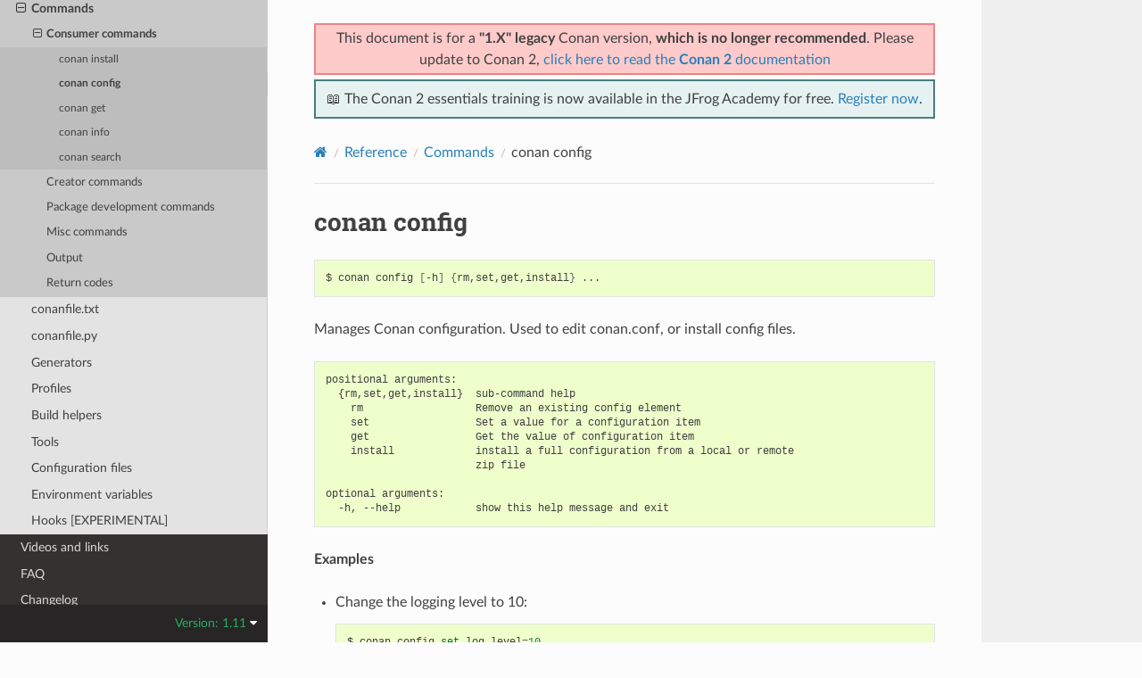

--- FILE ---
content_type: text/html; charset=utf-8
request_url: https://docs.conan.io/en/1.11/reference/commands/consumer/config.html
body_size: 5981
content:
<!DOCTYPE html>
<html class="writer-html5" lang="en" data-content_root="../../../">
<head>
  <meta charset="utf-8" /><meta name="viewport" content="width=device-width, initial-scale=1" />

  <meta name="viewport" content="width=device-width, initial-scale=1.0" />
  <title>conan config &mdash; conan 1.11.2 documentation</title>
      <link rel="stylesheet" type="text/css" href="../../../_static/pygments.css?v=03e43079" />
      <link rel="stylesheet" type="text/css" href="../../../_static/css/theme.css?v=19f00094" />

  
    <link rel="shortcut icon" href="../../../_static/favicon.png"/>
  <!--[if lt IE 9]>
    <script src="../../../_static/js/html5shiv.min.js"></script>
  <![endif]-->
  
        <script src="../../../_static/jquery.js?v=5d32c60e"></script>
        <script src="../../../_static/_sphinx_javascript_frameworks_compat.js?v=2cd50e6c"></script>
        <script src="../../../_static/documentation_options.js?v=ff71f5f3"></script>
        <script src="../../../_static/doctools.js?v=888ff710"></script>
        <script src="../../../_static/sphinx_highlight.js?v=dc90522c"></script>
    <script src="../../../_static/js/theme.js"></script>
    <link rel="index" title="Index" href="../../../genindex.html" />
    <link rel="search" title="Search" href="../../../search.html" />
    <link rel="next" title="conan get" href="get.html" />
    <link rel="prev" title="conan install" href="install.html" />


<script
  data-cfasync="false"
  data-tracker-overrides="GoogleConsentMode:security_storage=on;ad_storage=SaleOfInfo,Advertising;ad_user_data=SaleOfInfo,Advertising;ad_personalization=SaleOfInfo,Advertising;analytics_storage=Analytics,SaleOfInfo;functionality_storage=Functional,SaleOfInfo;personalization_storage=Functional,SaleOfInfo"
  src="https://transcend-cdn.com/cm/f0071674-c641-4cf3-9d31-303ec0c86b1b/airgap.js" data-languages="en"
></script>
<!-- Google Tag Manager -->
<script>(function(w,d,s,l,i){w[l]=w[l]||[];w[l].push({'gtm.start':
new Date().getTime(),event:'gtm.js'});var f=d.getElementsByTagName(s)[0],
j=d.createElement(s),dl=l!='dataLayer'?'&l='+l:'';j.async=true;j.src=
'https://gtm.jfrog.com/gtm.js?id='+i+dl;f.parentNode.insertBefore(j,f);
})(window,document,'script','dataLayer','GTM-WK44ZFM');</script>
<!-- End Google Tag Manager -->
<script>
      window.dataLayer = window.dataLayer || [];
      function gtag() {dataLayer.push(arguments);}
      gtag("js", new Date());
      gtag("config", "GTM-WK44ZFM");
      gtag('set', 'developer_id.dODQ2Mj', true);
</script>

 



</script>

</head>

<body class="wy-body-for-nav"> 
  <div class="wy-grid-for-nav">
    <nav data-toggle="wy-nav-shift" class="wy-nav-side">
      <div class="wy-side-scroll">
        <div class="wy-side-nav-search" >

          
          
          <a href="../../../index.html">
            
              <img src="../../../_static/conan_logo.png" class="logo" alt="Logo"/>
          </a>
              <div class="version">
                1.11
              </div>
<div role="search">
  <form id="rtd-search-form" class="wy-form" action="../../../search.html" method="get">
    <input type="text" name="q" placeholder="Search docs" aria-label="Search docs" />
    <input type="hidden" name="check_keywords" value="yes" />
    <input type="hidden" name="area" value="default" />
  </form>
</div>
        </div><div class="wy-menu wy-menu-vertical" data-spy="affix" role="navigation" aria-label="Navigation menu">
              <ul class="current">
<li class="toctree-l1"><a class="reference internal" href="../../../introduction.html">Introduction</a></li>
<li class="toctree-l1"><a class="reference internal" href="../../../installation.html">Install</a></li>
<li class="toctree-l1"><a class="reference internal" href="../../../getting_started.html">Getting Started</a></li>
<li class="toctree-l1"><a class="reference internal" href="../../../using_packages.html">Using packages</a></li>
<li class="toctree-l1"><a class="reference internal" href="../../../creating_packages.html">Creating Packages</a></li>
<li class="toctree-l1"><a class="reference internal" href="../../../uploading_packages.html">Uploading Packages</a></li>
<li class="toctree-l1"><a class="reference internal" href="../../../developing_packages.html">Developing packages</a></li>
<li class="toctree-l1"><a class="reference internal" href="../../../devtools.html">Package apps and devtools</a></li>
<li class="toctree-l1"><a class="reference internal" href="../../../mastering.html">Mastering Conan</a></li>
<li class="toctree-l1"><a class="reference internal" href="../../../systems_cross_building.html">Systems and cross building</a></li>
<li class="toctree-l1"><a class="reference internal" href="../../../extending.html">Extending Conan</a></li>
<li class="toctree-l1"><a class="reference internal" href="../../../integrations.html">Integrations</a></li>
<li class="toctree-l1"><a class="reference internal" href="../../../howtos.html">Howtos</a></li>
<li class="toctree-l1 current"><a class="reference internal" href="../../../reference.html">Reference</a><ul class="current">
<li class="toctree-l2 current"><a class="reference internal" href="../../commands.html">Commands</a><ul class="current">
<li class="toctree-l3 current"><a class="reference internal" href="../../commands.html#consumer-commands">Consumer commands</a><ul class="current">
<li class="toctree-l4"><a class="reference internal" href="install.html">conan install</a></li>
<li class="toctree-l4 current"><a class="current reference internal" href="#">conan config</a></li>
<li class="toctree-l4"><a class="reference internal" href="get.html">conan get</a></li>
<li class="toctree-l4"><a class="reference internal" href="info.html">conan info</a></li>
<li class="toctree-l4"><a class="reference internal" href="search.html">conan search</a></li>
</ul>
</li>
<li class="toctree-l3"><a class="reference internal" href="../../commands.html#creator-commands">Creator commands</a></li>
<li class="toctree-l3"><a class="reference internal" href="../../commands.html#package-development-commands">Package development commands</a></li>
<li class="toctree-l3"><a class="reference internal" href="../../commands.html#misc-commands">Misc commands</a></li>
<li class="toctree-l3"><a class="reference internal" href="../../commands.html#output">Output</a></li>
<li class="toctree-l3"><a class="reference internal" href="../../commands.html#return-codes">Return codes</a></li>
</ul>
</li>
<li class="toctree-l2"><a class="reference internal" href="../../conanfile_txt.html">conanfile.txt</a></li>
<li class="toctree-l2"><a class="reference internal" href="../../conanfile.html">conanfile.py</a></li>
<li class="toctree-l2"><a class="reference internal" href="../../generators.html">Generators</a></li>
<li class="toctree-l2"><a class="reference internal" href="../../profiles.html">Profiles</a></li>
<li class="toctree-l2"><a class="reference internal" href="../../build_helpers.html">Build helpers</a></li>
<li class="toctree-l2"><a class="reference internal" href="../../tools.html">Tools</a></li>
<li class="toctree-l2"><a class="reference internal" href="../../config_files.html">Configuration files</a></li>
<li class="toctree-l2"><a class="reference internal" href="../../env_vars.html">Environment variables</a></li>
<li class="toctree-l2"><a class="reference internal" href="../../hooks.html">Hooks [EXPERIMENTAL]</a></li>
</ul>
</li>
<li class="toctree-l1"><a class="reference internal" href="../../../videos.html">Videos and links</a></li>
<li class="toctree-l1"><a class="reference internal" href="../../../faq.html">FAQ</a></li>
<li class="toctree-l1"><a class="reference internal" href="../../../changelog.html">Changelog</a></li>
</ul>

        </div>
      </div>
    </nav>

    <section data-toggle="wy-nav-shift" class="wy-nav-content-wrap"><nav class="wy-nav-top" aria-label="Mobile navigation menu" >
          <i data-toggle="wy-nav-top" class="fa fa-bars"></i>
          <a href="../../../index.html">conan</a>
      </nav>

      <div class="wy-nav-content">
        <div class="rst-content">
          <div class="admonition warning wy-text-center" style="position:sticky;top:0;background: #fcfcfc;padding: inherit;z-index:1" id="conan-banners">
            
            <div style="border: 2px solid #eb8484;background-color: #ffcaca;padding: 3px;margin-bottom: 5px">
              <p>This document is for a <b>"1.X" legacy</b> Conan version, <b>which is no longer recommended</b>. Please update to Conan 2, <a href="https://docs.conan.io/2/">click here to read the <b>Conan 2</b> documentation</a></p>
            </div>
            
            <div style="border: 2px solid #4a7d7e; background-color: #e6f2f2; padding: 8px">
                <p>
                  📖 The Conan 2 essentials training is now available in the JFrog Academy for free.
                  <a href="https://academy.jfrog.com/conan-2-essentials?utm_source=Conan+Docs" target="_blank">Register now</a>.
                </p>
              </div>                                                  
          </div>
          <!--@ OUTDATED_VERSION_PLACEHOLDER_BEGIN @
          <div>
            <div class="admonition warning wy-text-center" style="position:sticky">
              <p>This document is for an <b>outdated</b> Conan version.
              <a href="https://docs.conan.io/2/@LATEST_DOC_PAGE_URL@">Click here to read the <b>latest</b> documentation</a></p>
             </div>
          </div>
          @ OUTDATED_VERSION_PLACEHOLDER_END @-->
          <div role="navigation" aria-label="Page navigation">
  <ul class="wy-breadcrumbs">
      <li><a href="../../../index.html" class="icon icon-home" aria-label="Home"></a></li>
          <li class="breadcrumb-item"><a href="../../../reference.html">Reference</a></li>
          <li class="breadcrumb-item"><a href="../../commands.html">Commands</a></li>
      <li class="breadcrumb-item active">conan config</li>
      <li class="wy-breadcrumbs-aside">
      </li>
  </ul>
  <hr/>
</div>
          <div role="main" class="document" itemscope="itemscope" itemtype="http://schema.org/Article">
           <div itemprop="articleBody">
             
  <section id="conan-config">
<span id="id1"></span><h1>conan config<a class="headerlink" href="#conan-config" title="Link to this heading"></a></h1>
<div class="highlight-bash notranslate"><div class="highlight"><pre><span></span>$<span class="w"> </span>conan<span class="w"> </span>config<span class="w"> </span><span class="o">[</span>-h<span class="o">]</span><span class="w"> </span><span class="o">{</span>rm,set,get,install<span class="o">}</span><span class="w"> </span>...
</pre></div>
</div>
<p>Manages Conan configuration. Used to edit conan.conf, or install config files.</p>
<div class="highlight-text notranslate"><div class="highlight"><pre><span></span>positional arguments:
  {rm,set,get,install}  sub-command help
    rm                  Remove an existing config element
    set                 Set a value for a configuration item
    get                 Get the value of configuration item
    install             install a full configuration from a local or remote
                        zip file

optional arguments:
  -h, --help            show this help message and exit
</pre></div>
</div>
<p><strong>Examples</strong></p>
<ul>
<li><p>Change the logging level to 10:</p>
<div class="highlight-bash notranslate"><div class="highlight"><pre><span></span>$<span class="w"> </span>conan<span class="w"> </span>config<span class="w"> </span><span class="nb">set</span><span class="w"> </span>log.level<span class="o">=</span><span class="m">10</span>
</pre></div>
</div>
</li>
<li><p>Get the logging level:</p>
<div class="highlight-bash notranslate"><div class="highlight"><pre><span></span>$<span class="w"> </span>conan<span class="w"> </span>config<span class="w"> </span>get<span class="w"> </span>log.level
$&gt;<span class="w"> </span><span class="m">10</span>
</pre></div>
</div>
</li>
</ul>
<section id="conan-config-install">
<span id="id2"></span><h2>conan config install<a class="headerlink" href="#conan-config-install" title="Link to this heading"></a></h2>
<p>The <code class="docutils literal notranslate"><span class="pre">config</span> <span class="pre">install</span></code> is intended to share the Conan client configuration. For example, in a company or organization,
is important to have common <code class="docutils literal notranslate"><span class="pre">settings.yml</span></code>, <code class="docutils literal notranslate"><span class="pre">profiles</span></code>, etc.</p>
<p>It can get its configuration files from a local or remote zip file, from a local directory or from a git repository. It then installs the
files in the local Conan configuration.</p>
<p>The configuration may contain all or a subset of the allowed configuration files. Only the files that are present will be
replaced. The only exception is the <em>conan.conf</em> file for which only the variables declared will be installed,
leaving the other variables unchanged.</p>
<p>This means for example that <strong>profiles</strong> and <strong>hooks</strong> files will be overwritten if already present, but no profile or hook file that the
user has in the local machine will be deleted.</p>
<p>All the configuration files will be copied to the Conan home directory. These are the special files and the rules applied to merge them:</p>
<table class="docutils align-default">
<thead>
<tr class="row-odd"><th class="head"><p>File</p></th>
<th class="head"><p>How it is applied</p></th>
</tr>
</thead>
<tbody>
<tr class="row-even"><td><p>profiles/MyProfile</p></td>
<td><p>Overrides the local ~/.conan/profiles/MyProfile if already exists</p></td>
</tr>
<tr class="row-odd"><td><p>settings.yml</p></td>
<td><p>Overrides the local ~/.conan/settings.yml</p></td>
</tr>
<tr class="row-even"><td><p>remotes.txt</p></td>
<td><p>Overrides remotes. Will remove remotes that are not present in file</p></td>
</tr>
<tr class="row-odd"><td><p>config/conan.conf</p></td>
<td><p>Merges the variables, overriding only the declared variables</p></td>
</tr>
<tr class="row-even"><td><p>hooks/my_hook.py</p></td>
<td><p>Overrides the local ~/.conan/hooks/my_hook.py if already exists</p></td>
</tr>
</tbody>
</table>
<p>The file <em>remotes.txt</em> is the only file listed above which does not have a direct counterpart in
the <em>~/.conan</em> folder. Its format is a list of entries, one on each line, with the form of</p>
<div class="highlight-text notranslate"><div class="highlight"><pre><span></span>[remote name] [remote url] [bool]
</pre></div>
</div>
<p>where <code class="docutils literal notranslate"><span class="pre">[bool]</span></code> (either <code class="docutils literal notranslate"><span class="pre">True</span></code> or <code class="docutils literal notranslate"><span class="pre">False</span></code>) indicates whether SSL should be used to verify that remote. The remote definitions can be
found in the <em>registry.txt</em>/<em>registry.json</em> files and they provide a helpful starting point when writing the <em>remotes.txt</em> to be packaged in
a Conan client configuration.</p>
<div class="admonition important">
<p class="admonition-title">Important</p>
<p>The local cache <em>registry.txt</em>/<em>registry.json</em> file contains the remotes definitions as well as the mapping of installed packages from
remotes. Sharing the complete contents of this file via this command is not recommended as this records the status of the local cache,
which may be different from one machine to another.</p>
</div>
<p>The specified URL or path, the arguments used (if any) and the source type (from git, from dir, from zip file or from URL) will be stored in
the <code class="docutils literal notranslate"><span class="pre">general.config_install</span></code> variable of the <em>conan.conf</em> file, so as following calls to <strong class="command">conan config install</strong> command doesn’t
need to specify them.</p>
<p><strong>Examples</strong>:</p>
<ul>
<li><p>Install the configuration from a URL:</p>
<div class="highlight-bash notranslate"><div class="highlight"><pre><span></span>$<span class="w"> </span>conan<span class="w"> </span>config<span class="w"> </span>install<span class="w"> </span>http://url/to/some/config.zip
</pre></div>
</div>
<p>Conan config command stores the specified URL in the conan.conf <code class="docutils literal notranslate"><span class="pre">general.config_install</span></code> variable.</p>
</li>
<li><p>Install the configuration from a Git repository with submodules:</p>
<div class="highlight-bash notranslate"><div class="highlight"><pre><span></span>$<span class="w"> </span>conan<span class="w"> </span>config<span class="w"> </span>install<span class="w"> </span>http://github.com/user/conan_config/.git<span class="w"> </span>--args<span class="w"> </span><span class="s2">&quot;--recursive&quot;</span>
</pre></div>
</div>
<p>You can also force the git download by using <strong class="command">--type git</strong> (in case it is not deduced from the URL automatically):</p>
<div class="highlight-bash notranslate"><div class="highlight"><pre><span></span>$<span class="w"> </span>conan<span class="w"> </span>config<span class="w"> </span>install<span class="w"> </span>http://github.com/user/conan_config/.git<span class="w"> </span>--type<span class="w"> </span>git
</pre></div>
</div>
</li>
<li><p>Install from a URL skipping SSL verification:</p>
<div class="highlight-bash notranslate"><div class="highlight"><pre><span></span>$<span class="w"> </span>conan<span class="w"> </span>config<span class="w"> </span>install<span class="w"> </span>http://url/to/some/config.zip<span class="w"> </span>--verify-ssl<span class="o">=</span>False
</pre></div>
</div>
<p>This will disable the SSL check of the certificate. This option is defaulted to <code class="docutils literal notranslate"><span class="pre">True</span></code> and it is also stored in <em>conan.conf</em>, so
following calls to this command don’t need to specify it again.</p>
</li>
<li><p>Refresh the configuration again:</p>
<div class="highlight-bash notranslate"><div class="highlight"><pre><span></span>$<span class="w"> </span>conan<span class="w"> </span>config<span class="w"> </span>install
</pre></div>
</div>
<p>It’s not needed to specify the url again, it is already stored.</p>
</li>
<li><p>Install the configuration from a local path:</p>
<div class="highlight-bash notranslate"><div class="highlight"><pre><span></span>$<span class="w"> </span>conan<span class="w"> </span>config<span class="w"> </span>install<span class="w"> </span>/path/to/some/config.zip
</pre></div>
</div>
</li>
</ul>
</section>
</section>


           </div>
          </div>
          <footer><div class="rst-footer-buttons" role="navigation" aria-label="Footer">
        <a href="install.html" class="btn btn-neutral float-left" title="conan install" accesskey="p" rel="prev"><span class="fa fa-arrow-circle-left" aria-hidden="true"></span> Previous</a>
        <a href="get.html" class="btn btn-neutral float-right" title="conan get" accesskey="n" rel="next">Next <span class="fa fa-arrow-circle-right" aria-hidden="true"></span></a>
    </div>

  <hr/>

  <div role="contentinfo">
    <p>&#169; Copyright 2016-2018, JFrog.</p>
  </div>

  Built with <a href="https://www.sphinx-doc.org/">Sphinx</a> using a
    <a href="https://github.com/readthedocs/sphinx_rtd_theme">theme</a>
    provided by <a href="https://readthedocs.org">Read the Docs</a>.
   

</footer>
        </div>
      </div>
    </section>
  </div>
  
<div class="rst-versions" data-toggle="rst-versions" role="note" aria-label="Versions">
  <span class="rst-current-version" data-toggle="rst-current-version">
    Version: 1.11
    <span class="fa fa-caret-down"></span>
  </span>
  <div class="rst-other-versions">
    <dl>
    <dt>Versions</dt>
    
        
            <dd><a href="/2.25/index.html">2.25</a></dd>
        
    
        
            <dd><a href="/2.24/index.html">2.24</a></dd>
        
    
        
            <dd><a href="/2.23/index.html">2.23</a></dd>
        
    
        
            <dd><a href="/2.22/index.html">2.22</a></dd>
        
    
        
            <dd><a href="/2.21/index.html">2.21</a></dd>
        
    
        
            <dd><a href="/2.20/index.html">2.20</a></dd>
        
    
        
            <dd><a href="/2.19/index.html">2.19</a></dd>
        
    
        
            <dd><a href="/2.18/index.html">2.18</a></dd>
        
    
        
            <dd><a href="/2.17/index.html">2.17</a></dd>
        
    
        
            <dd><a href="/2.16/index.html">2.16</a></dd>
        
    
        
            <dd><a href="/2.15/index.html">2.15</a></dd>
        
    
        
            <dd><a href="/2.14/index.html">2.14</a></dd>
        
    
        
            <dd><a href="/2.13/index.html">2.13</a></dd>
        
    
        
            <dd><a href="/2.12/index.html">2.12</a></dd>
        
    
        
            <dd><a href="/2.11/index.html">2.11</a></dd>
        
    
        
            <dd><a href="/2.10/index.html">2.10</a></dd>
        
    
        
            <dd><a href="/2.9/index.html">2.9</a></dd>
        
    
        
            <dd><a href="/2.8/index.html">2.8</a></dd>
        
    
        
            <dd><a href="/2.7/index.html">2.7</a></dd>
        
    
        
            <dd><a href="/2.6/index.html">2.6</a></dd>
        
    
        
            <dd><a href="/2.5/index.html">2.5</a></dd>
        
    
        
            <dd><a href="/2.4/index.html">2.4</a></dd>
        
    
        
            <dd><a href="/2.3/index.html">2.3</a></dd>
        
    
        
            <dd><a href="/2.2/index.html">2.2</a></dd>
        
    
        
            <dd><a href="/2.1/index.html">2.1</a></dd>
        
    
        
            <dd><a href="/2.0/index.html">2.0</a></dd>
        
    
        
    
        
    
        
    
        
    
        
    
        
    
        
    
        
    
        
    
        
    
        
    
        
    
        
    
        
    
        
    
        
    
        
    
        
    
        
    
        
    
        
    
        
    
        
    
        
    
        
    
        
    
        
    
        
    
        
    
        
    
        
    
        
    
        
    
        
    
        
    
        
    
        
    
        
    
        
    
        
    
        
    
        
    
        
    
        
    
        
    
        
    
        
    
        
    
        
    
        
    
        
    
        
    
        
    
        
    
        
    
        
    
        
    
        
    
        
    
        
    
        
    
        
    
        
    
        
    
        
    
        
            <dd><a href="/2/index.html">2</a></dd>
        
    
    <br>
        <details>
            <summary>Conan 1 releases</summary>
    
        
    
        
    
        
    
        
    
        
    
        
    
        
    
        
    
        
    
        
    
        
    
        
    
        
    
        
    
        
    
        
    
        
    
        
    
        
    
        
    
        
    
        
    
        
    
        
    
        
    
        
    
        
            <dd><a href="/1/index.html">1</a></dd>
        
    
        
            <dd><a href="/en/1.66/index.html">1.66</a></dd>
        
    
        
            <dd><a href="/en/1.65/index.html">1.65</a></dd>
        
    
        
            <dd><a href="/en/1.64/index.html">1.64</a></dd>
        
    
        
            <dd><a href="/en/1.63/index.html">1.63</a></dd>
        
    
        
            <dd><a href="/en/1.62/index.html">1.62</a></dd>
        
    
        
            <dd><a href="/en/1.61/index.html">1.61</a></dd>
        
    
        
            <dd><a href="/en/1.60/index.html">1.60</a></dd>
        
    
        
            <dd><a href="/en/1.59/index.html">1.59</a></dd>
        
    
        
            <dd><a href="/en/1.58/index.html">1.58</a></dd>
        
    
        
            <dd><a href="/en/1.57/index.html">1.57</a></dd>
        
    
        
            <dd><a href="/en/1.56/index.html">1.56</a></dd>
        
    
        
            <dd><a href="/en/1.55/index.html">1.55</a></dd>
        
    
        
            <dd><a href="/en/1.54/index.html">1.54</a></dd>
        
    
        
            <dd><a href="/en/1.53/index.html">1.53</a></dd>
        
    
        
            <dd><a href="/en/1.52/index.html">1.52</a></dd>
        
    
        
            <dd><a href="/en/1.51/index.html">1.51</a></dd>
        
    
        
            <dd><a href="/en/1.50/index.html">1.50</a></dd>
        
    
        
            <dd><a href="/en/1.49/index.html">1.49</a></dd>
        
    
        
            <dd><a href="/en/1.48/index.html">1.48</a></dd>
        
    
        
            <dd><a href="/en/1.47/index.html">1.47</a></dd>
        
    
        
            <dd><a href="/en/1.46/index.html">1.46</a></dd>
        
    
        
            <dd><a href="/en/1.45/index.html">1.45</a></dd>
        
    
        
            <dd><a href="/en/1.44/index.html">1.44</a></dd>
        
    
        
            <dd><a href="/en/1.43/index.html">1.43</a></dd>
        
    
        
            <dd><a href="/en/1.42/index.html">1.42</a></dd>
        
    
        
            <dd><a href="/en/1.41/index.html">1.41</a></dd>
        
    
        
            <dd><a href="/en/1.40/index.html">1.40</a></dd>
        
    
        
            <dd><a href="/en/1.39/index.html">1.39</a></dd>
        
    
        
            <dd><a href="/en/1.38/index.html">1.38</a></dd>
        
    
        
            <dd><a href="/en/1.37/index.html">1.37</a></dd>
        
    
        
            <dd><a href="/en/1.36/index.html">1.36</a></dd>
        
    
        
            <dd><a href="/en/1.35/index.html">1.35</a></dd>
        
    
        
            <dd><a href="/en/1.34/index.html">1.34</a></dd>
        
    
        
            <dd><a href="/en/1.33/index.html">1.33</a></dd>
        
    
        
            <dd><a href="/en/1.32/index.html">1.32</a></dd>
        
    
        
            <dd><a href="/en/1.31/index.html">1.31</a></dd>
        
    
        
            <dd><a href="/en/1.30/index.html">1.30</a></dd>
        
    
        
            <dd><a href="/en/1.29/index.html">1.29</a></dd>
        
    
        
            <dd><a href="/en/1.28/index.html">1.28</a></dd>
        
    
        
            <dd><a href="/en/1.27/index.html">1.27</a></dd>
        
    
        
            <dd><a href="/en/1.26/index.html">1.26</a></dd>
        
    
        
            <dd><a href="/en/1.25/index.html">1.25</a></dd>
        
    
        
            <dd><a href="/en/1.24/index.html">1.24</a></dd>
        
    
        
            <dd><a href="/en/1.23/index.html">1.23</a></dd>
        
    
        
            <dd><a href="/en/1.22/index.html">1.22</a></dd>
        
    
        
            <dd><a href="/en/1.21/index.html">1.21</a></dd>
        
    
        
            <dd><a href="/en/1.20/index.html">1.20</a></dd>
        
    
        
            <dd><a href="/en/1.19/index.html">1.19</a></dd>
        
    
        
            <dd><a href="/en/1.18/index.html">1.18</a></dd>
        
    
        
            <dd><a href="/en/1.17/index.html">1.17</a></dd>
        
    
        
            <dd><a href="/en/1.16/index.html">1.16</a></dd>
        
    
        
            <dd><a href="/en/1.15/index.html">1.15</a></dd>
        
    
        
            <dd><a href="/en/1.14/index.html">1.14</a></dd>
        
    
        
            <dd><a href="/en/1.13/index.html">1.13</a></dd>
        
    
        
            <dd><a href="/en/1.12/index.html">1.12</a></dd>
        
    
        
            <dd><a href="/en/1.11/index.html">1.11</a></dd>
        
    
        
            <dd><a href="/en/1.10/index.html">1.10</a></dd>
        
    
        
            <dd><a href="/en/1.9/index.html">1.9</a></dd>
        
    
        
            <dd><a href="/en/1.8/index.html">1.8</a></dd>
        
    
        
            <dd><a href="/en/1.7/index.html">1.7</a></dd>
        
    
        
            <dd><a href="/en/1.6/index.html">1.6</a></dd>
        
    
        
            <dd><a href="/en/1.5/index.html">1.5</a></dd>
        
    
        
            <dd><a href="/en/1.4/index.html">1.4</a></dd>
        
    
        
            <dd><a href="/en/1.3/index.html">1.3</a></dd>
        
    
        
    
        </details>
    </dl>
    <dl>
        <dt>Downloads</dt>
        
            <dd><a href="/en/1.11/conan.pdf">PDF</a></dd>
        
    </dl>
  </div>
</div><script>
      jQuery(function () {
          SphinxRtdTheme.Navigation.enable(false);
      });
  </script>

<noscript><iframe src="https://gtm.jfrog.com/ns.html?id=GTM-WK44ZFM" height="0" width="0" style="display:none;visibility:hidden"></iframe></noscript>


 


</body>
</html>

--- FILE ---
content_type: text/plain
request_url: https://c.6sc.co/?m=1
body_size: 2
content:
6suuid=152b3417f9c92e00d24f7c69400100006a565d00